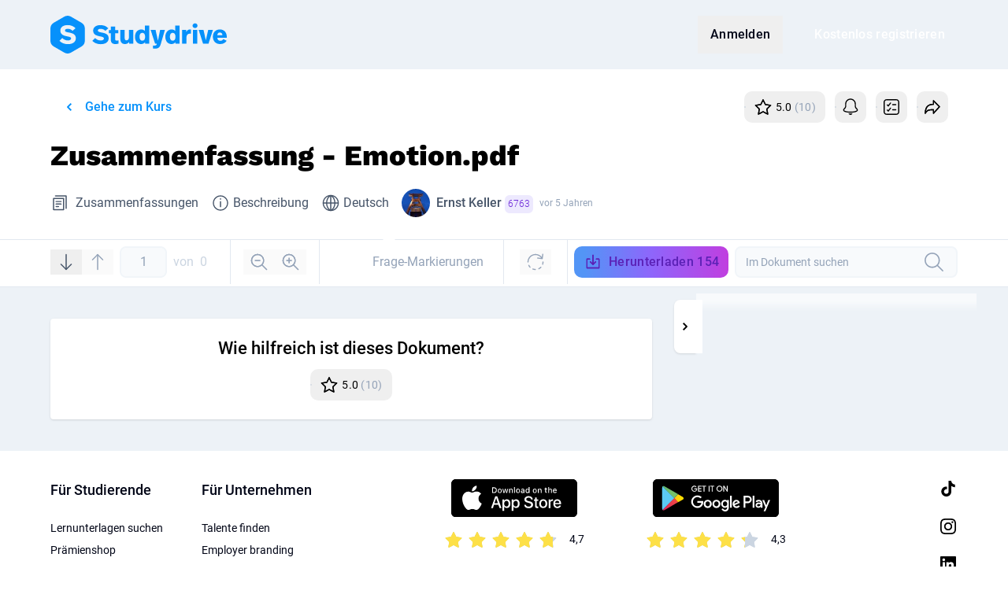

--- FILE ---
content_type: text/css
request_url: https://www.studydrive.net/assets/index-BsD13_v6.css
body_size: 69
content:
[data-v-c65c7d3b] .tab-panel__container{width:100%;padding-left:1rem;padding-right:1rem;margin-left:auto;margin-right:auto}@media (min-width: 768px){[data-v-c65c7d3b] .tab-panel__container{padding-left:1rem;padding-right:1rem}}@media (min-width: 1024px){[data-v-c65c7d3b] .tab-panel__container{padding-left:4rem;padding-right:4rem}}@media (min-width: 1440px){[data-v-c65c7d3b] .tab-panel__container{padding-left:4rem;padding-right:4rem;max-width:1440px}}[data-v-c65c7d3b] .tab-panel__container.fluid{max-width:100%}.fade-enter-active[data-v-c65c7d3b],.fade-leave-active[data-v-c65c7d3b]{transition:opacity 1s}.fade-enter-from[data-v-c65c7d3b],.fade-leave-to[data-v-c65c7d3b]{opacity:0}
